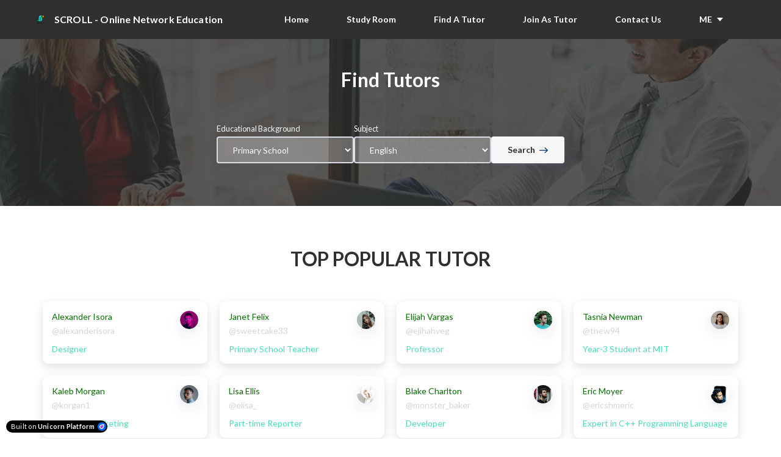

--- FILE ---
content_type: text/html; charset=utf-8
request_url: https://scroll.unicornplatform.page/find-tutors/
body_size: 5105
content:

<!DOCTYPE html>
<html class="style-green-1  custom_fonts comps live_website unicorn-platform-website" lang="en">


<head>
  
  
	<meta charset="utf-8">
	<meta name="viewport" content="width=device-width, initial-scale=1">
	
	
  
    
      <link rel="stylesheet" href="https://static-cdn.unicornplatform.com/2025-12-05.685/css/main.css">
    
  

  
    <script>
      window.isJsDelayed = false;
    </script>
    
      <script src="https://static-cdn.unicornplatform.com/2025-12-05.685/js/main.js" defer></script>
    
  
	
  
    
      <link href="https://fonts.googleapis.com/css?family=Lato:400,700&display=swap" rel="stylesheet">
    
  

	
		<link rel="icon" type="image/png" href="https://unicorn-images.b-cdn.net/c073597d-1015-4737-8e2a-b9a26d12951c?optimizer=gif" sizes="16x16" />
	
	<meta property="og:type" content="website">

    
        <title>SCROLL | Find A Tutor</title>
        <meta property="og:title" content="SCROLL | Find A Tutor" />
        <meta name="twitter:title" content="SCROLL | Find A Tutor" />
    

    

	
		<meta property="og:image" content="https://unicorn-images.b-cdn.net/4f262360-68ca-4c08-adc3-7bb070941595?optimizer=gif"/>
		<meta name="twitter:card" content="summary_large_image">
		<meta name="twitter:image" content="https://unicorn-images.b-cdn.net/4f262360-68ca-4c08-adc3-7bb070941595?optimizer=gif">
	

  
  <link href="https://scroll.unicornplatform.page/find-tutors/" rel="canonical"><meta name="twitter:url" content="https://scroll.unicornplatform.page/find-tutors/"><meta property="og:url" content="https://scroll.unicornplatform.page/find-tutors/">
	
	

  
  
    <script>
      window.unicornEnv = "production"
    </script>
  
  
	
	
  

  

  
  
</head>

<body class="font-lato comps  " id="20442-57629">

    
	
	







	<nav 
  id="uni-navigation-bar" 
  class="js-nav nav-02  nav-02--sticky  nav-02--sticky--black  "
  
  >
		<div class="container container--large">
			<div class="nav-02__box">
				<div class="nav-02__logo"><a aria-label="Home" class="nav-02__link" href="/" target="_self">
					
            
						<img 
            
              class="nav-02__logo_img" 
              height="24"
              alt="New removebg preview"
              
              
                src="https://unicorn-images.b-cdn.net/b9a1fbce-7b18-43d9-aa82-eefe922a7d6e?optimizer=gif"
                
                
              
            />
					
					
            
              <span class="content-text nav-02__logo_text  text-white ">SCROLL - Online Network Education</span>
            
					
				</a></div>
				<div class="nav-02__links js-menu">
					<div class="nav-02__list_wrapper   nav-02__list_wrapper--black ">
						<ul class="nav-02__list nav-02__list--desktop">
                        
                        
                            


    
        
            
                <li class="nav-02__item">
                    
                        <a
                            class="button  button--white-outline button--empty "
                                href="/homepage" target="_self"><span class="button__text">Home</span>
                            </a>
                    
                </li>
            
        
    
        
            
                <li class="nav-02__item">
                    
                        <a
                            class="button  button--white-outline button--empty "
                                href="/study-room" target="_self"><span class="button__text">Study Room</span>
                            </a>
                    
                </li>
            
        
    
        
            
                <li class="nav-02__item">
                    
                        <a
                            class="button  button--white-outline button--empty "
                                href="/find-tutors" target="_self"><span class="button__text">Find A Tutor</span>
                            </a>
                    
                </li>
            
        
    
        
            
                <li class="nav-02__item">
                    
                        <a
                            class="button  button--white-outline button--empty "
                                href="/apply-to-teach" target="_self"><span class="button__text">Join As Tutor</span>
                            </a>
                    
                </li>
            
        
    
        
            
                <li class="nav-02__item">
                    
                        <a
                            class="button  button--white-outline button--empty "
                                href="/contact-us" target="_self"><span class="button__text">Contact Us</span>
                            </a>
                    
                </li>
            
        
    
        
            
                <li class="nav-02__item">
                    
                        <button class="button  button--white-outline button--empty  button--has-dropdown button--has-arrow js-toggle-dropdown "><span class="button__text">ME</span>
                            <span class="dropdown">
                                <ul class="dropdown__list">
                                
                                    
                                        <li class="dropdown__item">
                                            <a href="" target="_self" class="button button--empty button--black-outline">
                                                <span class="button__text">My Order</span>
                                            </a>
                                        </li>
                                    
                                
                                    
                                        <li class="dropdown__item">
                                            <a href="" target="_self" class="button button--empty button--black-outline">
                                                <span class="button__text">Settings</span>
                                            </a>
                                        </li>
                                    
                                
                                    
                                        <li class="dropdown__item">
                                            <a href="/homepage" target="_self" class="button button--empty button--black-outline">
                                                <span class="button__text">Logout</span>
                                            </a>
                                        </li>
                                    
                                
                                </ul>
                            </span>
                        </button>
                    
                </li>
            
        
    


                        
							<li class="nav-02__item">
								
	


							</li>
						</ul>
						<ul class="nav-02__list nav-02__list--mobile">
                            
                            
                                


    
        
            
                <li class="nav-02__item">
                    
                        <a
                            class="button  button--white-outline button--empty "
                                href="/homepage" target="_self"><span class="button__text">Home</span>
                            </a>
                    
                </li>
            
        
    
        
            
                <li class="nav-02__item">
                    
                        <a
                            class="button  button--white-outline button--empty "
                                href="/study-room" target="_self"><span class="button__text">Study Room</span>
                            </a>
                    
                </li>
            
        
    
        
            
                <li class="nav-02__item">
                    
                        <a
                            class="button  button--white-outline button--empty "
                                href="/find-tutors" target="_self"><span class="button__text">Find A Tutor</span>
                            </a>
                    
                </li>
            
        
    
        
            
                <li class="nav-02__item">
                    
                        <a
                            class="button  button--white-outline button--empty "
                                href="/apply-to-teach" target="_self"><span class="button__text">Join As Tutor</span>
                            </a>
                    
                </li>
            
        
    
        
            
                <li class="nav-02__item">
                    
                        <a
                            class="button  button--white-outline button--empty "
                                href="/contact-us" target="_self"><span class="button__text">Contact Us</span>
                            </a>
                    
                </li>
            
        
    
        
            
                <li class="nav-02__item">
                    
                        <button class="button  button--white-outline button--empty  button--has-dropdown button--has-arrow js-toggle-dropdown "><span class="button__text">ME</span>
                            <span class="dropdown">
                                <ul class="dropdown__list">
                                
                                    
                                        <li class="dropdown__item">
                                            <a href="" target="_self" class="button button--empty button--black-outline">
                                                <span class="button__text">My Order</span>
                                            </a>
                                        </li>
                                    
                                
                                    
                                        <li class="dropdown__item">
                                            <a href="" target="_self" class="button button--empty button--black-outline">
                                                <span class="button__text">Settings</span>
                                            </a>
                                        </li>
                                    
                                
                                    
                                        <li class="dropdown__item">
                                            <a href="/homepage" target="_self" class="button button--empty button--black-outline">
                                                <span class="button__text">Logout</span>
                                            </a>
                                        </li>
                                    
                                
                                </ul>
                            </span>
                        </button>
                    
                </li>
            
        
    


                            
							<li class="nav-02__item">
								
	


							</li>
						</ul>
					</div>
          
            
              <div class="nav-02__burger">
	<button class="burger burger--black js-open-menu" type="button" title="Open menu">
		<div class="burger__box">
			<div class="burger__inner"></div>
		</div>
	</button>
</div>

            
          
				</div>
			</div>
		</div>
	</nav>
  
  




  
  
  
  
  
  
  
  
	<div 
    class="page-component__bg_image_box    page-component__bg_image_box--dark-bg  bg-black-color   page-component__bg_image_box--has-image  uni-is-dark-bg  cta_form-01-parent  is-first-component"
    id="cta_form-01-306641"
     style="background-image: url('https://unicorn-images.b-cdn.net/e022703a-208b-4e28-b980-f987ef909a5d?optimizer=gif')" 
    
  >
		
		<div 
      class="page-component__bg_overlay_box " 
      style="opacity: 0.8;"
    >
			
		</div>
    
		<div class="page-component__wrapper" style="z-index: 12;padding-top:30px;padding-bottom:70px;">
      
        

	<div class="cta_form-01 True">
		<div class="container cta_form-01__container">
			<div class="cta_form-01__wrapper">

				


	
	
	<div class="container container--small">
		<div class="title-box title-box--center">
			
				
					<h1 class="title-text heading  text-white" >Find Tutors</h1>
				
			
			
		</div>
	</div>



				<div class="cta_form-01__form_box">
					
	























	<form class="form   js-no-integration-form" 

  
    action="" 
    method="GET" 
  

  data-sheet-id="" 
  
  

	
  
	
    data-preserve-params="true"
  

	
	>
	
		<div class="form__inputs">
			
        
				
					<div class="form__input    ">
						<div class="form__input__label_box">
							<label class="form__input__label  text-white " for="SELECT-20442-0">
								Educational Background
							</label>
						</div>
						<select  class="text-input  text-input--white    " name="SELECT" id="SELECT-20442-0">
							
							
								
									<option value="Primary School">Primary School</option>
								
							
								
									<option value=" Secondary School"> Secondary School</option>
								
							
								
									<option value=" University"> University</option>
								
							
						</select>
					</div>
				
			
        
				
					<div class="form__input    ">
						<div class="form__input__label_box">
							<label class="form__input__label  text-white " for="SELECT-20442-1">
								Subject
							</label>
						</div>
						<select  class="text-input  text-input--white    " name="SELECT" id="SELECT-20442-1">
							
							
								
									<option value="English">English</option>
								
							
								
									<option value=" Malay"> Malay</option>
								
							
								
									<option value=" Mandarin"> Mandarin</option>
								
							
								
									<option value=" Bahasa Arab"> Bahasa Arab</option>
								
							
								
									<option value=" Mathematics"> Mathematics</option>
								
							
								
									<option value=" Science"> Science</option>
								
							
								
									<option value=" Accounting"> Accounting</option>
								
							
								
									<option value=" Computer Science"> Computer Science</option>
								
							
								
									<option value=" Others"> Others</option>
								
							
						</select>
					</div>
				
			
			
				<div class="form__button  ">
					







	<button class="button js-submit-button button--white-bg " type="submit"   ><span class="button__text">Search</span>
		<div class="spinner"></div>
		<div class="button__submit_success">
			<div class="button__success_circle "></div>
			<div><svg class="button__success_tick" width="13" height="13" viewBox="0 0 13 13" xmlns="http://www.w3.org/2000/svg"><path class="button__success_tick_path" stroke="#FFF" d="M0 8l5.119 3.873L11.709.381" fill="none" fill-rule="evenodd" stroke-linecap="square"/></svg></div>
		</div><span class="icon"><svg viewBox="0 0 13 10" xmlns="http://www.w3.org/2000/svg"><path d="M12.823 4.164L8.954.182a.592.592 0 0 0-.854 0 .635.635 0 0 0 0 .88l2.836 2.92H.604A.614.614 0 0 0 0 4.604c0 .344.27.622.604.622h10.332L8.1 8.146a.635.635 0 0 0 0 .88.594.594 0 0 0 .854 0l3.869-3.982a.635.635 0 0 0 0-.88z" fill-rule="nonzero" fill="#00396B" class="fill-main"/></svg></span>
	</button>


				</div>
			
			<div class="form__messages_box">
				<div class="form__messages">
					
					<div class="message message--error js-message js-error-message">
						<div class="message__box">
							<button class="message__close js-close-message" type="button"><img loading="lazy" class="message__close_icon" src="https://cdn.unicornplatform.com/static/img/icons/corner-top--blue.svg"/></button>
							<div class="message__body">
								<div class="message__in">
									<div class="message__bubble">
										<div class="message__bubble_text"><b>Error.</b> Your form has not been submitted<img loading="lazy" class="emoji  " src="https://cdn.unicornplatform.com/static/img/twemoji/1f914.svg" alt="Emoji"/>
										</div>
									</div>
									<div class="message__bubble">
										<div class="message__bubble_text">This is what the server says:
											<div class="message__bubble_error js-error-message-text">There must be an @ at the beginning.</div>
										</div>
									</div>
								</div>
								<div class="message__out">
									<div class="message__out_box">
										<div class="message__bubble">
											<div class="message__bubble_text message__bubble_text--out js-reaction-text">I will retry</div>
										</div>
									</div>
								</div>
							</div>
							<div class="message__reply_box">
								<div class="message__reply_word">Reply</div>
								<div class="message__options">
									<div class="message__option">
										<button class="button js-react-on-message button--ruby-bg " type="submit"><span class="button__text">Uh oh!</span>
										</button>
									</div>
									<div class="message__option">
										<button class="button js-react-on-message button--ruby-bg " type="submit"><span class="button__text">I will retry</span>
										</button>
									</div>
								</div>
							</div>
						</div>
					</div>
				</div>
			</div>
		</div>
        

	</form>


 
				</div>
			</div>
		</div>
	</div>

      
		</div>
	</div>
  
  

  
  
  
  
  
  
  
  
	<div 
    class="page-component__bg_image_box    bg-white-color   team-03-parent  is-not-first-component"
    id="team-03-321751"
    
    
  >
		
		<div 
      class="page-component__bg_overlay_box " 
      style=""
    >
			
		</div>
    
		<div class="page-component__wrapper" style="z-index: 11;padding-top:50px;padding-bottom:70px;">
      
        
	
    
    
	<div class="team-03">
		


	
	
	<div class="container container--small">
		<div class="title-box title-box--center">
			
				
					<h2 class="title-text heading " >TOP POPULAR TUTOR</h2>
				
			
			
		</div>
	</div>


		<div class="container container--large">
			<ul class="team-03__list">
				
					
						
							<li class="sh-2 card-container team-03__person">
								<div class="team-03__person_box">
									<div class="team-03__person_top">
										
                      
											<div class="team-03__person_img_box">
                        <img 
                          loading="lazy" 
                          class="team-03__person_img" 
                          alt="Team member"

                          
                            src="https://dvzvtsvyecfyp.cloudfront.net/static/img/photos/team/alexanderisora.jpg"
                            
                            
                          
                        >
                      </div>
										
										<div class="team-02__person_name_box">
											
												<div class="def-14 title-text--inner team-03__person_name color-secondary">Alexander Isora</div>
											
											
												<a class="content-text def-14 team-03__person_mention" target="_blank" href="https://isora.me">@alexanderisora</a>
											
										</div>
									</div>
									
										<div class="content-text def-14 team-03__person_title color-main">Designer</div>
									
								</div>
							</li>
						
					
				
					
						
							<li class="sh-2 card-container team-03__person">
								<div class="team-03__person_box">
									<div class="team-03__person_top">
										
                      
											<div class="team-03__person_img_box">
                        <img 
                          loading="lazy" 
                          class="team-03__person_img" 
                          alt="Team member"

                          
                            src="https://dvzvtsvyecfyp.cloudfront.net/static/img/photos/team-2/via-sharon-garcia.jpg"
                            
                            
                          
                        >
                      </div>
										
										<div class="team-02__person_name_box">
											
												<div class="def-14 title-text--inner team-03__person_name color-secondary">Janet Felix</div>
											
											
												<a class="content-text def-14 team-03__person_mention" target="_blank" href="#">@sweetcake33</a>
											
										</div>
									</div>
									
										<div class="content-text def-14 team-03__person_title color-main">Primary School Teacher</div>
									
								</div>
							</li>
						
					
				
					
						
							<li class="sh-2 card-container team-03__person">
								<div class="team-03__person_box">
									<div class="team-03__person_top">
										
                      
											<div class="team-03__person_img_box">
                        <img 
                          loading="lazy" 
                          class="team-03__person_img" 
                          alt="Team member"

                          
                            src="https://dvzvtsvyecfyp.cloudfront.net/static/img/photos/team-2/via-bewakoffcom.jpg"
                            
                            
                          
                        >
                      </div>
										
										<div class="team-02__person_name_box">
											
												<div class="def-14 title-text--inner team-03__person_name color-secondary">Elijah Vargas</div>
											
											
												<a class="content-text def-14 team-03__person_mention" target="_blank" href="#">@ejihahveg</a>
											
										</div>
									</div>
									
										<div class="content-text def-14 team-03__person_title color-main">Professor</div>
									
								</div>
							</li>
						
					
				
					
						
							<li class="sh-2 card-container team-03__person">
								<div class="team-03__person_box">
									<div class="team-03__person_top">
										
                      
											<div class="team-03__person_img_box">
                        <img 
                          loading="lazy" 
                          class="team-03__person_img" 
                          alt="Team member"

                          
                            src="https://dvzvtsvyecfyp.cloudfront.net/static/img/photos/team-2/via-brooke-cagle.jpg"
                            
                            
                          
                        >
                      </div>
										
										<div class="team-02__person_name_box">
											
												<div class="def-14 title-text--inner team-03__person_name color-secondary">Tasnia Newman</div>
											
											
												<a class="content-text def-14 team-03__person_mention" target="_blank" href="#">@tnew94</a>
											
										</div>
									</div>
									
										<div class="content-text def-14 team-03__person_title color-main">Year-3 Student at MIT</div>
									
								</div>
							</li>
						
					
				
					
						
							<li class="sh-2 card-container team-03__person">
								<div class="team-03__person_box">
									<div class="team-03__person_top">
										
                      
											<div class="team-03__person_img_box">
                        <img 
                          loading="lazy" 
                          class="team-03__person_img" 
                          alt="Team member"

                          
                            src="https://dvzvtsvyecfyp.cloudfront.net/static/img/photos/team-2/via-cristian-newman.jpg"
                            
                            
                          
                        >
                      </div>
										
										<div class="team-02__person_name_box">
											
												<div class="def-14 title-text--inner team-03__person_name color-secondary">Kaleb Morgan</div>
											
											
												<a class="content-text def-14 team-03__person_mention" target="_blank" href="#">@korgan1</a>
											
										</div>
									</div>
									
										<div class="content-text def-14 team-03__person_title color-main">Sales and Marketing</div>
									
								</div>
							</li>
						
					
				
					
						
							<li class="sh-2 card-container team-03__person">
								<div class="team-03__person_box">
									<div class="team-03__person_top">
										
                      
											<div class="team-03__person_img_box">
                        <img 
                          loading="lazy" 
                          class="team-03__person_img" 
                          alt="Team member"

                          
                            src="https://dvzvtsvyecfyp.cloudfront.net/static/img/photos/team-2/via-drew-patrick-miller.jpg"
                            
                            
                          
                        >
                      </div>
										
										<div class="team-02__person_name_box">
											
												<div class="def-14 title-text--inner team-03__person_name color-secondary">Lisa Ellis</div>
											
											
												<a class="content-text def-14 team-03__person_mention" target="_blank" href="#">@elisa_</a>
											
										</div>
									</div>
									
										<div class="content-text def-14 team-03__person_title color-main">Part-time Reporter</div>
									
								</div>
							</li>
						
					
				
					
						
							<li class="sh-2 card-container team-03__person">
								<div class="team-03__person_box">
									<div class="team-03__person_top">
										
                      
											<div class="team-03__person_img_box">
                        <img 
                          loading="lazy" 
                          class="team-03__person_img" 
                          alt="Team member"

                          
                            src="https://dvzvtsvyecfyp.cloudfront.net/static/img/photos/team-2/via-esteban-giacobbe.jpg"
                            
                            
                          
                        >
                      </div>
										
										<div class="team-02__person_name_box">
											
												<div class="def-14 title-text--inner team-03__person_name color-secondary">Blake Charlton</div>
											
											
												<a class="content-text def-14 team-03__person_mention" target="_blank" href="#">@monster_baker</a>
											
										</div>
									</div>
									
										<div class="content-text def-14 team-03__person_title color-main">Developer</div>
									
								</div>
							</li>
						
					
				
					
						
							<li class="sh-2 card-container team-03__person">
								<div class="team-03__person_box">
									<div class="team-03__person_top">
										
                      
											<div class="team-03__person_img_box">
                        <img 
                          loading="lazy" 
                          class="team-03__person_img" 
                          alt="Team member"

                          
                            src="https://dvzvtsvyecfyp.cloudfront.net/static/img/photos/team-2/via-gift-habeshaw.jpg"
                            
                            
                          
                        >
                      </div>
										
										<div class="team-02__person_name_box">
											
												<div class="def-14 title-text--inner team-03__person_name color-secondary">Eric Moyer</div>
											
											
												<a class="content-text def-14 team-03__person_mention" target="_blank" href="#">@ericshmeric</a>
											
										</div>
									</div>
									
										<div class="content-text def-14 team-03__person_title color-main">Expert in C++ Programming Language</div>
									
								</div>
							</li>
						
					
				
					
						
							<li class="sh-2 card-container team-03__person">
								<div class="team-03__person_box">
									<div class="team-03__person_top">
										
                      
											<div class="team-03__person_img_box">
                        <img 
                          loading="lazy" 
                          class="team-03__person_img" 
                          alt="Team member"

                          
                            src="https://dvzvtsvyecfyp.cloudfront.net/static/img/photos/team-2/via-hanna-morris.jpg"
                            
                            
                          
                        >
                      </div>
										
										<div class="team-02__person_name_box">
											
												<div class="def-14 title-text--inner team-03__person_name color-secondary">Miley Anderson</div>
											
											
												<a class="content-text def-14 team-03__person_mention" target="_blank" href="#">@missmiley</a>
											
										</div>
									</div>
									
										<div class="content-text def-14 team-03__person_title color-main">Teacher in Mathematics</div>
									
								</div>
							</li>
						
					
				
					
						
							<li class="sh-2 card-container team-03__person">
								<div class="team-03__person_box">
									<div class="team-03__person_top">
										
                      
											<div class="team-03__person_img_box">
                        <img 
                          loading="lazy" 
                          class="team-03__person_img" 
                          alt="Team member"

                          
                            src="https://dvzvtsvyecfyp.cloudfront.net/static/img/photos/team-2/via-jake-young.jpg"
                            
                            
                          
                        >
                      </div>
										
										<div class="team-02__person_name_box">
											
												<div class="def-14 title-text--inner team-03__person_name color-secondary">Fletcher Delaney</div>
											
											
												<a class="content-text def-14 team-03__person_mention" target="_blank" href="#">@fletchecher</a>
											
										</div>
									</div>
									
										<div class="content-text def-14 team-03__person_title color-main">Secondary School Teacher</div>
									
								</div>
							</li>
						
					
				
			</ul>
			<div class="bottom_cta">
				
	


			</div>
		</div>
	</div>


      
		</div>
	</div>
  
  

  
  
  
  
  
  
  
  
	<div 
    class="page-component__bg_image_box    bg-white-color   page-component__bg_image_box--has-image  contact-02-parent  is-not-first-component"
    id="contact-02-196881"
     style="background-image: url('https://unicorn-images.b-cdn.net/2dc9a536-2780-4f80-a07a-8d4780b73ce1?optimizer=gif')" 
    
  >
		
		<div 
      class="page-component__bg_overlay_box " 
      style="opacity: 0.8;"
    >
			
		</div>
    
		<div class="page-component__wrapper" style="z-index: 10;padding-top:50px;padding-bottom:40px;">
      
        
	
	
	
	
	
	
	
	
	<div class="contact-02">
		<div class="container container--mid">
			<ul class="contact-02__list">
				
					<li class="contact-02__list_item">
						
							<h3 class="def-16 title-text--inner contact-02__item_title ">Follow us</h3>
						
						<div class="contact-02__social">
              
                
	
	<div class="social-buttons  social-buttons--left ">
		<ul class="social-buttons__list">
		<li class="social-buttons__item"><a
								class="social-buttons__link social-buttons__link--instagram"
								href="https://instagram.com" target="_blank"><img
                                loading="lazy"
								class="social-buttons__icon"
                                alt="instagram icon"
								src="https://cdn.unicornplatform.com/static/img/icons/social/color/instagram.svg"/></a></li><li class="social-buttons__item"><a
								class="social-buttons__link social-buttons__link--facebook"
								href="https://facebook.com" target="_blank"><img
                                loading="lazy"
								class="social-buttons__icon"
                                alt="facebook icon"
								src="https://cdn.unicornplatform.com/static/img/icons/social/color/facebook.svg"/></a></li>
		</ul>
	</div>

              
						</div>
					</li>
				
				
					<li class="contact-02__list_item">
						
							<h3 class="def-16 title-text--inner contact-02__item_title ">Email:</h3>
						
						
							<span class="">
								scroll.eduone@gmail.com
							</span>
						
					</li>
				
					<li class="contact-02__list_item">
						
							<h3 class="def-16 title-text--inner contact-02__item_title ">Tel:</h3>
						
						
							<span class="">
								017-7029962
							</span>
						
					</li>
				
					<li class="contact-02__list_item">
						
						
							<span class="">
								
							</span>
						
					</li>
				
				<li className="contact-02__list_item"></li>
			</ul>
		</div>
	</div>


      
		</div>
	</div>
  
  



	









    
	
	
        <div class="bg-black-color  text-white ">
            <footer 
              class="footer-02" 
              id="footer"
              style=""
              
            >
                <div class="container">
                    <div class="footer-02__wrapper">
                        <div class="content-text footer-02__text content_box">&copy; 2026&nbsp;<p>SCROLL</p>

                        </div>
                        <div class="social-buttons  "><ul class="social-buttons__list"></ul></div>
                    </div>
                </div>
            </footer>
        </div>
	
  
  




	<a class="by-unicorn-platform" href="https://unicornplatform.com/?ref=user_website" target="_blank" title="This page was made in Unicorn Platform">
  <div class="by-unicorn-platform__box">
    <span class="by-unicorn-platform__left-text">Built on</span>
    <span class="by-unicorn-platform__right-text">
      <b class="by-unicorn-platform__text">Unicorn Platform</b>
      <img loading="lazy" class="by-unicorn-platform__logo" src="https://cdn.unicornplatform.com/static/img/logos/unicorn-platform-logo.svg" height="12" width="12" alt="Unicorn Platform logo">
    </span>
  </div>
</a>



<div class="pswp" tabindex="-1" role="dialog" aria-hidden="true">
	<div class="pswp__bg"></div>
	<div class="pswp__scroll-wrap">
		<div class="pswp__container">
			<div class="pswp__item"></div>
			<div class="pswp__item"></div>
			<div class="pswp__item"></div>
		</div>
		<div class="pswp__ui pswp__ui--hidden">
			<div class="pswp__top-bar">
				<div class="pswp__counter"></div>
				<button class="pswp__button pswp__button--close" title="Close (Esc)"></button>
				<button class="pswp__button pswp__button--share" title="Share"></button>
				<button class="pswp__button pswp__button--fs" title="Toggle fullscreen"></button>
				<button class="pswp__button pswp__button--zoom" title="Zoom in/out"></button>
				<div class="pswp__preloader">
					<div class="pswp__preloader__icn">
						<div class="pswp__preloader__cut">
							<div class="pswp__preloader__donut"></div>
						</div>
					</div>
				</div>
			</div>
			<div class="pswp__share-modal pswp__share-modal--hidden pswp__single-tap">
				<div class="pswp__share-tooltip"></div>
			</div>
			<button class="pswp__button pswp__button--arrow--left" title="Previous (arrow left)"></button>
			<button class="pswp__button pswp__button--arrow--right" title="Next (arrow right)"></button>
			<div class="pswp__caption">
				<div class="pswp__caption__center"></div>
			</div>
		</div>
	</div>
</div>





<style>
	.page-component__bg_image_box .page-component__bg_image_box .page-component__bg_overlay_box {
        position: relative;
	}
	body .page-component__bg_overlay_box {
		position: absolute;
	}
    .footer-02__text.content_box a{
    	color: inherit !important;
    }
    .footer-04__info{
	    font-size: 14px;
    }
</style>













<script defer src="https://static.cloudflareinsights.com/beacon.min.js/vcd15cbe7772f49c399c6a5babf22c1241717689176015" integrity="sha512-ZpsOmlRQV6y907TI0dKBHq9Md29nnaEIPlkf84rnaERnq6zvWvPUqr2ft8M1aS28oN72PdrCzSjY4U6VaAw1EQ==" data-cf-beacon='{"version":"2024.11.0","token":"b1c6666233b0473381045a48228bce2f","server_timing":{"name":{"cfCacheStatus":true,"cfEdge":true,"cfExtPri":true,"cfL4":true,"cfOrigin":true,"cfSpeedBrain":true},"location_startswith":null}}' crossorigin="anonymous"></script>
</body>
</html>


--- FILE ---
content_type: image/svg+xml
request_url: https://cdn.unicornplatform.com/static/img/icons/corner-top--blue.svg
body_size: -232
content:
<svg width="12" height="7" viewBox="0 0 12 7" xmlns="http://www.w3.org/2000/svg"><path d="M1.5 5.5L6 1l4.5 4.5" stroke-width="2" stroke="#4D61FC" fill="none" fill-rule="evenodd" stroke-linecap="round" stroke-linejoin="round"/></svg>